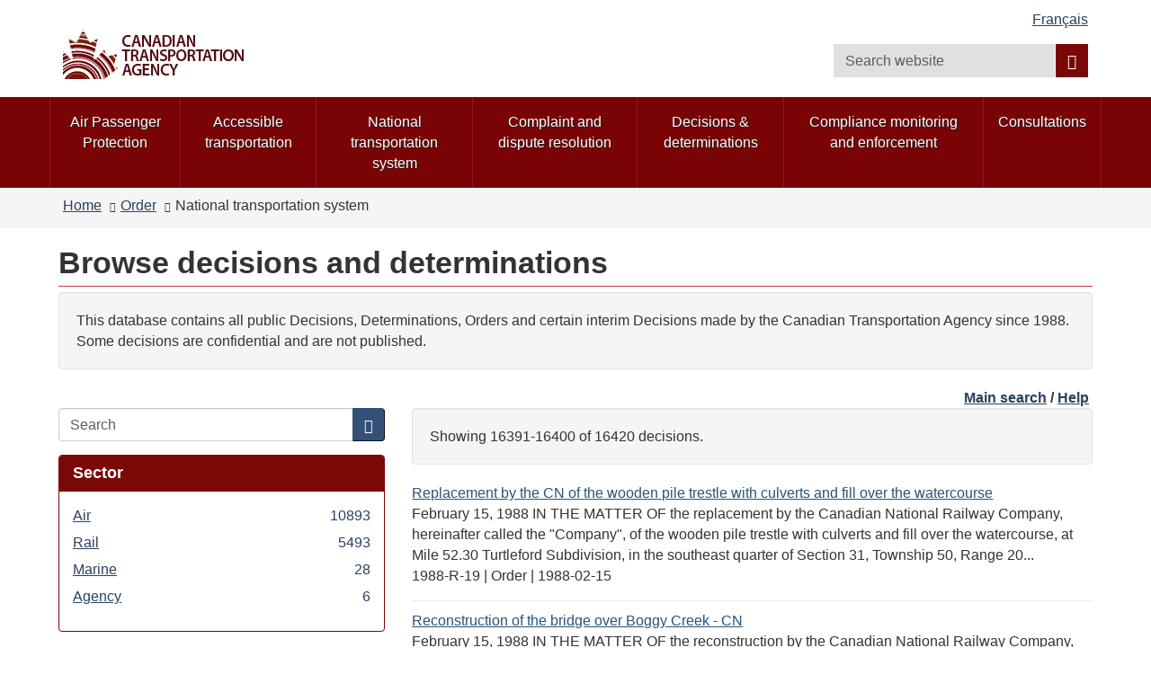

--- FILE ---
content_type: text/html; charset=utf-8
request_url: https://otc-cta.gc.ca/eng/decisions?amp%3Bf%5B1%5D=field_ruling_date%3A1989&f%5B0%5D=field_ruling_type%3A1299&f%5B1%5D=field_mandate%3A1693&page=1639
body_size: 11029
content:
<!DOCTYPE html>
<!--[if lt IE 9]><html lang="en" dir="ltr" class="no-js lt-ie9"><![endif]-->
<!--[if gt IE 8]><!-->
<html lang="en" dir="ltr"
  xmlns:og="http://ogp.me/ns#">
<!--<![endif]-->
<head>
  <link rel="profile" href="http://www.w3.org/1999/xhtml/vocab" />
  <meta charset="utf-8">
  <meta content="width=device-width,initial-scale=1" name="viewport" >
  <script type="text/x-mathjax-config">MathJax.Hub.Config({
  extensions: ['tex2jax.js'],
  jax: ['input/TeX','output/HTML-CSS'],
  tex2jax: {
    inlineMath: [ ['μ','μ'], ['\\(','\\)'] ],
    processEscapes: true,
    processClass: 'tex2jax',
    ignoreClass: 'html'
  },
  showProcessingMessages: false,
  messageStyle: 'none'
});</script><link rel="shortcut icon" href="https://otc-cta.gc.ca/sites/all/themes/cta2_bootstrap/images/cta_logo_leaf_offside_1.png" type="image/png" />
<script>window.rsConf = {general: {popupHref: '//app-na.readspeaker.com/cgi-bin/rsent?customerid=11965&lang=en_us&readid=block-system-main',usePost:true}};</script>
<meta name="robots" content="nofollow, noindex" />
<meta name="dcterms.creator" content="Web Experience Toolkit" />
<meta name="dcterms.language" title="ISO639-2" content="eng" />
<meta name="dcterms.subject" title="gccore" content="none" />
<meta name="dcterms.title" content="Browse decisions and determinations" />
<noscript><link rel="stylesheet" href="https://otc-cta.gc.ca/profiles/wetkit/libraries/wet-boew/css/noscript.min.css" /></noscript>
  <title>Browse decisions and determinations | Canadian Transportation Agency</title>
  <!-- HTML5 element support for IE6-8 -->
  <!--[if lt IE 9]>
    <script src="https://cdn.jsdelivr.net/html5shiv/3.7.3/html5shiv-printshiv.min.js"></script>
    <script src="http://ajax.googleapis.com/ajax/libs/jquery/1.11.1/jquery.min.js"></script>
  <![endif]-->
  <link type="text/css" rel="stylesheet" href="https://otc-cta.gc.ca/sites/default/files/css/css_lQaZfjVpwP_oGNqdtWCSpJT1EMqXdMiU84ekLLxQnc4.css" media="all" />
<link type="text/css" rel="stylesheet" href="https://otc-cta.gc.ca/sites/default/files/css/css_KCnBMOB69UhpkxgbF4-Rp1QuCC5ma-CSQSmvB1LjEUY.css" media="all" />

<!--[if gte IE 9]><!-->
<link type="text/css" rel="stylesheet" href="https://otc-cta.gc.ca/sites/default/files/css/css_LXpXM8pBJRv7NPKudwLFU7cy1C5uNlygkaao85GEtCU.css" media="all" />
<!--<![endif]-->
<link type="text/css" rel="stylesheet" href="https://otc-cta.gc.ca/sites/default/files/css/css_9na7m4r3HpHA5O5U1e_pgZuR46GziEpfhLM6MMHr2EE.css" media="all" />
<link type="text/css" rel="stylesheet" href="https://otc-cta.gc.ca/sites/default/files/css/css_CmiPx83mod0rfJR05ZnnUGxBfhLelyXDcqXfmbsi8dA.css" media="all" />
<link type="text/css" rel="stylesheet" href="https://otc-cta.gc.ca/sites/default/files/css/css_LDiBp89Lwg33B6rC-K92nvac3FC4ajoTgMBhv4DtsX4.css" media="all" />
<style>.inner.wb-eqht div.panel-separator{display:none;}#wb-sm .menu > li a:focus,#wb-sm .menu > li a:hover{background:#b0151e !important;}#wb-sm .menu .active,#wb-sm .menu .selected,#wb-sm .menu .wb-navcurr{background:#b0151e !important;}#wb-sm{background:#7A0306;}#wb-sm .menu > li{border-left:1px solid #94171e !important;}#wb-sm .menu .wb-navcurr{background:#b0151e !important;}.cta-home-top.bg-gray .col-md-4{display:none;}.cta-home-top.bg-gray .col-md-8{width:100% !important;}.cta-home-mid{display:none !important;}.cta-panel-red{background-color:#941114;color:#fff;}.cta-home-top .col-md-12 .pane-links.col-md-8,.cta-home-top .col-md-12 .pane-links.col-md-4{padding-left:0;padding-right:0;}body.i18n-en .content-listings .view-news-releases .views-row{padding-bottom:0.7em !important;margin-bottom:0.35em !important;}body.i18n-fr .content-listings .view-news-releases .views-row{padding-bottom:1.2em !important;margin-bottom:0.8em !important;}@media (min-width:992px){.pane-menu-menu-homepage-sidebar.col-md-8.pull-left{width:65% !important;}section.openplus-33-66{padding:0 10px 0 10px!important;}}.wb-tabs.carousel-s1 figure,.wb-tabs.carousel-s2 figure{background:rgba(36,56,80,0.9);}.pane-links h2.pane-title{background:rgba(36,56,80,0.9);border-color:rgba(36,56,80,0.9);}h2.pane-title{color:white;}.alert-notice a:focus,.alert-notice a:hover,.alert-danger a:focus,.alert-danger a:hover,.alert-warning a:focus,.alert-warning a:hover,.alert-success a:focus,.alert-success a:hover{color:#0535d2;}.cta-home-mid .container .row > div,.pane-links{border:1px solid rgba(36,56,80,0.9);}.pane-links li{border-top:1px solid rgba(36,56,80,0.9);}.pane-links h2.pane-title,.cta-home-mid h2.pane-title{background:rgba(36,56,80,0.9);border-color:rgba(36,56,80,0.9);}.btn.btn-secondary,.front .bg-white .btn.btn-primary{background:rgba(36,56,80,0.9);color:white;}.cta-home-bot .row{background:white;color:black;border:1px solid rgba(36,56,80,0.9);}.cta-home-bot h2.pane-title{color:#333 !important;}.cta-home-bot .btn btn-secondary span{color:white !important;}.cta-panel-red{background-color:#941114;color:#fff;}.front .homepage-chair img{background:#DDD;}form.webform-client-form div.form-type-radio label input,form.webform-client-form div.form-type-checkbox label input{height:20px;width:20px;position:relative;margin-right:5px;}body.page-node-submission div.webform-submission-info-text{width:100%;}div.panel-collapse.collapse.collapsed{display:none;}form.webform-client-form span.form-required{color:red;float:left;}form.webform-client-form div.form-type-textarea span.field-name{font-size:24px;}body.page-node-571130.page-node-done h1#wb-cont{display:none;}body.page-node-571130.page-node-done.i18n-fr ol.breadcrumb li.last a{color:white;}body.page-node-571130.page-node-done.i18n-fr ol.breadcrumb li.last a::before{content:"Formulaire de rétroaction sur l'accessibilité";color:#333;}body.i18n-en.page-node-571130.node-type-webform div.alert-warning{color:#f9f4d4;}body.i18n-en.page-node-571130.node-type-webform div.alert-warning::before{content:"Please note that you cannot submit an application at this time.  Please try again later.";color:#333;}body.i18n-fr.page-node-571130.node-type-webform div.alert-warning{color:#f9f4d4;}body.i18n-fr.page-node-571130.node-type-webform div.alert-warning::before{content:"Merci de noter que vous ne pouvez pas soumettre une nouvelle rétroaction à ce moment.  Veuillez réessayer plus tard.";color:#333;}.content-listings .views-row .views-field-counter .field-content a:hover,.content-listings .views-row .views-field-field-listing-title-long .field-content a:hover,.content-listings .views-row .views-field-title-field .field-content a:hover{color:#0535d2 !important;}section.openplus-66-33 h2.pane-title,body.node-type-enforcement-actions section.openplus-75-25 h2.pane-title{color:#333;}
</style>
  <script src="https://otc-cta.gc.ca/sites/default/files/js/js_Pt6OpwTd6jcHLRIjrE-eSPLWMxWDkcyYrPTIrXDSON0.js"></script>
<script src="https://otc-cta.gc.ca/sites/default/files/js/js_Nj7AYbNZJ1WiiHlUH9tHmB8OmpsTJ2_-s4UXgmm0X_Q.js"></script>
<script>document.createElement( "picture" );</script>
<script src="https://otc-cta.gc.ca/sites/default/files/js/js_kRPr8Am64vIqNsBwWrReBGHRLZcIsKB13mTwZ3cVO7w.js"></script>
<script src="https://otc-cta.gc.ca/sites/default/files/js/js_GL9hyPltflEMmemwmVfNng0oaUd6a8FYqCuZGX-DIVA.js"></script>
<script src="https://www.googletagmanager.com/gtag/js?id=G-38VWN4W742"></script>
<script>window.dataLayer = window.dataLayer || [];function gtag(){dataLayer.push(arguments)};gtag("js", new Date());gtag("set", "developer_id.dMDhkMT", true);gtag("config", "G-38VWN4W742", {"groups":"default","anonymize_ip":true});gtag("config", "UA-3593999-6", {"groups":"default","anonymize_ip":true});</script>
<script src="https://otc-cta.gc.ca/sites/default/files/js/js_h1-0SHf2Ktn8iH-b9N4w9wlCuUgO30Q3pJGov3IVolo.js"></script>
<script src="https://cdnjs.cloudflare.com/ajax/libs/mathjax/2.7.0/MathJax.js?config=TeX-AMS-MML_HTMLorMML"></script>
<script src="https://otc-cta.gc.ca/sites/default/files/js/js_NAY3K9ng7tFEIy24ocJFkvbhv10ZnZGLAQUGegqqFPo.js"></script>
<script>jQuery.extend(Drupal.settings, {"basePath":"\/","pathPrefix":"eng\/","setHasJsCookie":0,"ajaxPageState":{"theme":"cta2_bootstrap","theme_token":"mrv-BkuBrOA8OFgauEOppRq6AIaAgzeFq9WyD_lWNhU","js":{"profiles\/wetkit\/libraries\/wet-boew\/js\/wet-boew.min.js":1,"profiles\/wetkit\/libraries\/theme-gcweb\/js\/theme.min.js":1,"profiles\/wetkit\/modules\/contrib\/picture\/picturefill2\/picturefill.min.js":1,"profiles\/wetkit\/modules\/contrib\/picture\/picture.min.js":1,"profiles\/wetkit\/themes\/bootstrap\/js\/bootstrap.js":1,"sites\/all\/modules\/contrib\/jquery_update\/replace\/jquery\/1.12\/jquery.min.js":1,"misc\/jquery-extend-3.4.0.js":1,"misc\/jquery-html-prefilter-3.5.0-backport.js":1,"misc\/jquery.once.js":1,"misc\/drupal.js":1,"sites\/all\/modules\/contrib\/jquery_update\/js\/jquery_browser.js":1,"sites\/all\/modules\/contrib\/jquery_update\/replace\/ui\/ui\/minified\/jquery.ui.core.min.js":1,"sites\/all\/modules\/contrib\/jquery_update\/replace\/ui\/ui\/minified\/jquery.ui.widget.min.js":1,"sites\/all\/modules\/contrib\/jquery_update\/replace\/ui\/ui\/minified\/jquery.ui.tabs.min.js":1,"sites\/all\/modules\/contrib\/jquery_update\/replace\/ui\/ui\/minified\/jquery.ui.accordion.min.js":1,"misc\/form-single-submit.js":1,"0":1,"profiles\/wetkit\/modules\/custom\/wetkit_theme\/js\/wetkit-accordion.js":1,"profiles\/wetkit\/modules\/contrib\/entityreference\/js\/entityreference.js":1,"profiles\/wetkit\/modules\/custom\/wetkit_admin\/wetkit-admin.js":1,"profiles\/wetkit\/modules\/custom\/wetkit_theme\/modules\/wetkit_bootstrapx\/js\/alert.js":1,"profiles\/wetkit\/modules\/custom\/wetkit_theme\/modules\/wetkit_bootstrapx\/js\/collapse.js":1,"profiles\/wetkit\/modules\/custom\/wetkit_theme\/modules\/wetkit_bootstrapx\/js\/tooltip.js":1,"profiles\/wetkit\/modules\/custom\/wetkit_theme\/modules\/wetkit_bootstrapx\/js\/vertical_tabs.js":1,"profiles\/wetkit\/modules\/custom\/wetkit_theme\/modules\/wetkit_emberx\/js\/wetkit-emberx.js":1,"profiles\/wetkit\/modules\/custom\/wetkit_widgets\/js\/wetkit_widgets.js":1,"sites\/all\/modules\/contrib\/mathjax\/mathjax.js":1,"profiles\/wetkit\/libraries\/jstorage\/jstorage.min.js":1,"profiles\/wetkit\/modules\/contrib\/custom_search\/js\/custom_search.js":1,"profiles\/wetkit\/modules\/custom\/wetkit_theme\/modules\/wetkit_bootstrapx\/js\/horizontal_tabs.js":1,"misc\/form.js":1,"profiles\/wetkit\/themes\/bootstrap\/js\/misc\/_collapse.js":1,"profiles\/wetkit\/modules\/contrib\/facetapi\/facetapi.js":1,"profiles\/wetkit\/modules\/custom\/wetkit_bean\/js\/wetkit_bean.js":1,"profiles\/wetkit\/modules\/custom\/wetkit_admin\/modules\/wetkit_navbar\/js\/wetkit-navbar.js":1,"sites\/all\/modules\/contrib\/google_analytics\/googleanalytics.js":1,"https:\/\/www.googletagmanager.com\/gtag\/js?id=G-38VWN4W742":1,"1":1,"sites\/all\/modules\/custom\/itk_siteimprove\/js\/itk-siteimprove.js":1,"https:\/\/cdnjs.cloudflare.com\/ajax\/libs\/mathjax\/2.7.0\/MathJax.js?config=TeX-AMS-MML_HTMLorMML":1,"profiles\/wetkit\/themes\/wetkit_bootstrap\/js\/wetkit-bootstrap.modules.js":1,"sites\/all\/themes\/cta2_bootstrap\/js\/jquery.sticky.js":1,"sites\/all\/themes\/cta2_bootstrap\/js\/init.js":1},"css":{"modules\/system\/system.base.css":1,"misc\/ui\/jquery.ui.core.css":1,"misc\/ui\/jquery.ui.theme.css":1,"misc\/ui\/jquery.ui.tabs.css":1,"misc\/ui\/jquery.ui.accordion.css":1,"profiles\/wetkit\/libraries\/theme-gcweb\/css\/theme.min.css":1,"profiles\/wetkit\/modules\/custom\/wetkit_theme\/css\/wetkit-featured.css":1,"profiles\/wetkit\/modules\/custom\/wetkit_theme\/css\/wetkit-accordian.css":1,"sites\/all\/modules\/custom\/cta_webform\/css\/dashboard.css":1,"profiles\/wetkit\/modules\/contrib\/date\/date_api\/date.css":1,"profiles\/wetkit\/modules\/contrib\/date\/date_popup\/themes\/datepicker.1.7.css":1,"modules\/field\/theme\/field.css":1,"modules\/node\/node.css":1,"sites\/all\/modules\/custom\/openplus_layouts\/css\/openplus_layouts.css":1,"profiles\/wetkit\/modules\/contrib\/picture\/picture_wysiwyg.css":1,"profiles\/wetkit\/modules\/custom\/wetkit_admin\/wetkit-admin.css":1,"profiles\/wetkit\/modules\/custom\/wetkit_theme\/modules\/wetkit_emberx\/css\/ember-contextual.css":1,"profiles\/wetkit\/modules\/custom\/wetkit_theme\/modules\/wetkit_emberx\/css\/ember-ctools.css":1,"profiles\/wetkit\/modules\/custom\/wetkit_theme\/modules\/wetkit_emberx\/css\/ember-media.css":1,"profiles\/wetkit\/modules\/custom\/wetkit_theme\/modules\/wetkit_emberx\/css\/ember-modal.css":1,"profiles\/wetkit\/modules\/custom\/wetkit_theme\/modules\/wetkit_emberx\/css\/ember-panels-ipe.css":1,"profiles\/wetkit\/modules\/custom\/wetkit_layouts\/css\/layouts.css":1,"profiles\/wetkit\/modules\/custom\/wetkit_admin\/modules\/wetkit_navbar\/css\/wetkit-navbar.css":1,"profiles\/wetkit\/modules\/custom\/wetkit_widgets\/css\/wetkit_widgets.css":1,"profiles\/wetkit\/modules\/custom\/wetkit_wysiwyg\/css\/wetkit-wysiwyg.css":1,"sites\/all\/modules\/contrib\/views\/css\/views.css":1,"profiles\/wetkit\/css\/wetkit.css":1,"profiles\/wetkit\/modules\/custom\/wetkit_menu\/css\/wetkit_menu.css":1,"profiles\/wetkit\/libraries\/theme-gcweb\/css\/messages.min.css":1,"profiles\/wetkit\/modules\/contrib\/ctools\/css\/ctools.css":1,"profiles\/wetkit\/modules\/contrib\/panels\/css\/panels.css":1,"sites\/all\/modules\/custom\/openplus_layouts\/plugins\/layouts\/openplus_33_66\/openplus-33-66.css":1,"profiles\/wetkit\/modules\/custom\/wetkit_theme\/modules\/wetkit_bootstrapx\/css\/horizontal_tabs.css":1,"sites\/all\/libraries\/fontawesome\/css\/font-awesome.css":1,"profiles\/wetkit\/themes\/wetkit_bootstrap\/css\/wetkit_bootstrap.styles.css":1,"profiles\/wetkit\/themes\/wetkit_bootstrap\/css\/bootstrap_overrides.min.css":1,"sites\/all\/themes\/cta2_bootstrap\/css\/init.css":1,"profiles\/wetkit\/modules\/custom\/wetkit_bean\/css\/wetkit_bean.css":1,"profiles\/wetkit\/modules\/custom\/wetkit_core\/css\/wetkit_core.css":1,"profiles\/wetkit\/modules\/custom\/wetkit_search\/css\/wetkit_search.css":1,"profiles\/wetkit\/modules\/custom\/wetkit_wetboew\/css\/wetkit_wetboew.css":1,"0":1}},"admin_menu":{"suppress":1},"custom_search":{"form_target":"_self","solr":1},"urlIsAjaxTrusted":{"\/eng\/decisions":true,"\/eng\/search\/site\/toronto%20highway%20cameras":true},"better_exposed_filters":{"views":{"rulings_search":{"displays":{"panel_pane_1":{"filters":[]}}}}},"facetapi":{"facets":[{"limit":20,"id":"facetapi-facet-search-apirulings-block-field-mode","searcher":"search_api@rulings","realmName":"block","facetName":"field_mode","queryType":null,"widget":"facetapi_links","showMoreText":"Show more","showFewerText":"Show fewer"},{"limit":20,"id":"facetapi-facet-search-apirulings-block-field-ruling-type","searcher":"search_api@rulings","realmName":"block","facetName":"field_ruling_type","queryType":null,"widget":"facetapi_links","showMoreText":"Show more","showFewerText":"Show fewer"},{"limit":"10","id":"facetapi-facet-search-apirulings-block-field-ruling-date","searcher":"search_api@rulings","realmName":"block","facetName":"field_ruling_date","queryType":"date","widget":"facetapi_links","showMoreText":"Show more","showFewerText":"Show fewer"}]},"googleanalytics":{"account":["G-38VWN4W742","UA-3593999-6"],"trackOutbound":1,"trackMailto":1,"trackDownload":1,"trackDownloadExtensions":"epub|7z|aac|arc|arj|asf|asx|avi|bin|csv|doc(x|m)?|dot(x|m)?|exe|flv|gif|gz|gzip|hqx|jar|jpe?g|js|mp(2|3|4|e?g)|mov(ie)?|msi|msp|pdf|phps|png|ppt(x|m)?|pot(x|m)?|pps(x|m)?|ppam|sld(x|m)?|thmx|qtm?|ra(m|r)?|sea|sit|tar|tgz|torrent|txt|wav|wma|wmv|wpd|xls(x|m|b)?|xlt(x|m)|xlam|xml|z|zip"},"currentPath":"decisions","currentPathIsAdmin":false,"itk_siteimprove":{"key":"6104476"},"bootstrap":{"anchorsFix":"0","anchorsSmoothScrolling":"0","formHasError":1,"popoverEnabled":1,"popoverOptions":{"animation":1,"html":0,"placement":"right","selector":"","trigger":"click","triggerAutoclose":1,"title":"","content":"","delay":0,"container":"body"},"tooltipEnabled":1,"tooltipOptions":{"animation":1,"html":0,"placement":"auto left","selector":"","trigger":"hover focus","delay":0,"container":"body"}}});</script>
</head>
<body class="cta2-bootstrap theme-gcweb html not-front not-logged-in one-sidebar sidebar-first page-decisions i18n-en">
  <ul id="wb-tphp">
          <li class="wb-slc">
        <a class="wb-sl" href="#wb-cont">Skip to main content</a>
      </li>
              <li class="wb-slc visible-md visible-lg">
        <a class="wb-sl" href="#wb-info">Skip to "About this site"</a>
      </li>
      </ul>
    <header id="navbar" role="banner" class="">
  <div id="wb-bnr" class="container">
    <section id="wb-lng" class="visible-md visible-lg text-right">
      <h2 class="wb-inv">Language selection</h2>
      <div class="row">
        <div class="col-md-12">
          <ul class="list-inline margin-bottom-none"><li id="wet-fullhd-lang"><a href="/fra/decisions?amp%3Bf%5B1%5D=field_ruling_date%3A1989&amp;f%5B0%5D=field_ruling_type%3A1299&amp;f%5B1%5D=field_mandate%3A1693&amp;page=1639" class="link" hreflang="fr" lang="fr">Français</a></li></ul>        </div>
      </div>
    </section>
    <div class="row">
      <div class="brand col-xs-8 col-sm-9 col-md-6">
                      <a href="/eng/home">
                          <img alt="Canadian Transportation Agency" src="https://otc-cta.gc.ca/sites/all/themes/cta2_bootstrap/images/cta_logo_en.png"  />
                                  </a>
              </div>
      <section class="wb-mb-links col-xs-4 col-sm-3 visible-sm visible-xs" id="wb-glb-mn">
        <h2>Search and menus</h2>
        <ul class="list-inline text-right chvrn">
          <li>
            <a href="#mb-pnl" title="Search and menus" aria-controls="mb-pnl" class="overlay-lnk" role="button">
              <span class="glyphicon glyphicon-search">
                <span class="glyphicon glyphicon-th-list">
                  <span class="wb-inv">Search and menus</span>
                </span>
              </span>
            </a>
          </li>
        </ul>
        <div id="mb-pnl"></div>
      </section>
        <section id="wb-srch" class="col-xs-6 text-right visible-md visible-lg">
            <h2 class="wb-inv">Search</h2>
                          <form class="search-form form-inline" role="search" name="search-form" action="/eng/search/site/toronto%20highway%20cameras" method="post" id="search-form" accept-charset="UTF-8"><div><div class="form-item form-item-custom-search-blocks-form-1 form-type-textfield form-group"><input title="Enter the terms you wish to search for." class="custom-search-box form-control form-text" placeholder="Search website" type="search" id="wb-srch-q" name="custom_search_blocks_form_1" value="" size="15" maxlength="128" /></div><button data-icon="search" value="search" name="wb-srch-sub" type="submit" id="wb-srch-sub" class="btn btn-primary btn-small form-submit"><span class="glyphicon-search glyphicon"></span><span class="wb-inv">Search</span></button>
<input type="hidden" name="delta" value="1" />
<input type="hidden" name="form_build_id" value="form-qoeHB5Cknozs_DaeDHQtFQ1l-c9tzB1B8ik2gFpsy74" />
<input type="hidden" name="form_id" value="custom_search_blocks_form_1" />
<input type="hidden" name="custom_search_paths" value="search/site/[key]" />
</div></form>                    </section>
    </div>
  </div>
      <nav id="wb-sm" class="wb-menu visible-md visible-lg" data-trgt="mb-pnl">
      <div class="pnl-strt container nvbar">
        <h2 class="wb-inv">Topics menu</h2>
        <div class="row">
          <ul class="list-inline menu" role="menubar"><li class="first leaf menu-mlid-41190"><a href="https://rppa-appr.ca/eng">Air Passenger Protection</a></li>
<li class="leaf menu-mlid-40493"><a href="/eng/accessible-transportation">Accessible transportation</a></li>
<li class="leaf menu-mlid-40520"><a href="/eng/national-transportation-system">National transportation system</a></li>
<li class="leaf menu-mlid-49998"><a href="/eng/complaint-and-dispute-resolution">Complaint and dispute resolution</a></li>
<li class="leaf menu-mlid-39304"><a href="/eng/decisions-determinations">Decisions &amp; determinations</a></li>
<li class="leaf menu-mlid-48363"><a href="/eng/compliance-enforcement">Compliance monitoring and enforcement</a></li>
<li class="last leaf menu-mlid-48427"><a href="/eng/consultations">Consultations</a></li>
</ul>        </div>
      </div>
    </nav>
      <nav id="wb-bc" property="breadcrumb">
    <div class="container">
      <div class="row">
        <div class="contextual-links-region"><ol class="breadcrumb"><li class="inline odd first"><a href="/eng">Home</a></li>  <li class="inline even"><a href="/eng/decisions?amp%3Bf%5B1%5D=field_ruling_date%3A1989&amp;f%5B0%5D=field_ruling_type%3A1299" class="active">Order</a></li>  <li class="inline odd last">National transportation system</li></ol></div>      </div>
    </div>
  </nav>
</header>
<main role="main" class="container">
  <div class="row">
    <section>
                    <div class="region region-content">
    <section id="block-system-main" class="block block-system clearfix">

      
  <div class="panel-display openplus_33_66 clearfix " >
  <section class="openplus-33-66">
  	<div class="row">
          		<div class="col-md-12 top">
    			<div class="panel-pane pane-page-title"  id="wb-cont" >
  
      
  
  <div class="pane-content">
    <h1>Browse decisions and determinations</h1>
  </div>

  
  </div>
<div class="panel-separator"></div><div class="panel-pane pane-block pane-bean-decision-search-introduction-t"  >
  
      
  
  <div class="pane-content">
    <section>
  <div class="field field-name-field-bean-wetkit-body field-type-text-long field-label-hidden"><div class="field-items"><div class="field-item even"><section class="well">
	<p>This database contains all public Decisions, Determinations, Orders and certain interim Decisions made by the Canadian Transportation Agency since 1988. Some decisions are confidential and are not published.</p>
</section>
</div></div></div></section>
  </div>

  
  </div>
<div class="panel-separator"></div><div class="panel-pane pane-block pane-bean-decisions-browse-top-links"  >
  
      
  
  <div class="pane-content">
    <section>
  <div class="field field-name-field-bean-wetkit-body field-type-text-long field-label-hidden"><div class="field-items"><div class="field-item even"><p class="text-right"><strong><a href="/eng/decisions-determinations">Main search</a> / <a href="/eng/help-decision-search">Help</a> </strong></p>
</div></div></div></section>
  </div>

  
  </div>
    		</div>
        	</div>
  	<div class="row">
      	  	<div class="col-md-4 left">
	    	<div class="panel-pane pane-search-box"  >
  
      
  
  <div class="pane-content">
    <form class="search-form clearfix" action="/eng/decisions" method="post" id="search-form-2" accept-charset="UTF-8"><div><div class="form-wrapper form-group" id="edit-basic"><div class="input-group"><input placeholder="Search" class="form-control form-text" type="text" id="edit-keys" name="keys" value="" size="" maxlength="255" /><span class="input-group-btn"><button type="submit" class="btn btn-primary"><span class="icon glyphicon glyphicon-search" aria-hidden="true"></span></button></span></div><button class="element-invisible btn btn-primary btn-small form-submit" type="submit" id="edit-submit" name="op" value="Search">Search</button>
</div><input type="hidden" name="form_build_id" value="form-gSOrWZXf9kiU4SjKCAV5-y7_oz_4mHFPOvuDkhwZ1SU" />
<input type="hidden" name="form_id" value="search_form" />
</div></form>  </div>

  
  </div>
<div class="panel-separator"></div><div  class="panel-bootstrap-pane panel panel-primary pane-facet">
  
        <div  class="panel-heading">
      <h2  class="panel-title">
                  Sector              </h2>
    </div>
    
  
  
  <div  class="panel-body">
    <div class="item-list"><ul class="facetapi-facetapi-links facetapi-facet-field-mode" id="facetapi-facet-search-apirulings-block-field-mode"><li class="leaf"><a href="/eng/decisions?amp%3Bf%5B1%5D=field_ruling_date%3A1989&amp;f%5B0%5D=field_ruling_type%3A1299&amp;f%5B1%5D=field_mandate%3A1693&amp;f%5B2%5D=field_mode%3A1345" class="facetapi-inactive" rel="nofollow" id="facetapi-link--37">Air <span class="facetapi-facet-count">10893</span><span class="element-invisible"> Apply Air filter </span></a></li>
<li class="leaf"><a href="/eng/decisions?amp%3Bf%5B1%5D=field_ruling_date%3A1989&amp;f%5B0%5D=field_ruling_type%3A1299&amp;f%5B1%5D=field_mandate%3A1693&amp;f%5B2%5D=field_mode%3A1347" class="facetapi-inactive" rel="nofollow" id="facetapi-link--38">Rail <span class="facetapi-facet-count">5493</span><span class="element-invisible"> Apply Rail filter </span></a></li>
<li class="leaf"><a href="/eng/decisions?amp%3Bf%5B1%5D=field_ruling_date%3A1989&amp;f%5B0%5D=field_ruling_type%3A1299&amp;f%5B1%5D=field_mandate%3A1693&amp;f%5B2%5D=field_mode%3A1346" class="facetapi-inactive" rel="nofollow" id="facetapi-link--39">Marine <span class="facetapi-facet-count">28</span><span class="element-invisible"> Apply Marine filter </span></a></li>
<li class="leaf"><a href="/eng/decisions?amp%3Bf%5B1%5D=field_ruling_date%3A1989&amp;f%5B0%5D=field_ruling_type%3A1299&amp;f%5B1%5D=field_mandate%3A1693&amp;f%5B2%5D=field_mode%3A1348" class="facetapi-inactive" rel="nofollow" id="facetapi-link--40">Agency <span class="facetapi-facet-count">6</span><span class="element-invisible"> Apply Agency filter </span></a></li>
</ul></div>  </div>

  
  
  </div>
<div class="panel-separator"></div><div  class="panel-bootstrap-pane panel panel-primary pane-facet">
  
        <div  class="panel-heading">
      <h2  class="panel-title">
                  Ruling type              </h2>
    </div>
    
  
  
  <div  class="panel-body">
    <div class="item-list"><ul class="facetapi-facetapi-links facetapi-facet-field-ruling-type" id="facetapi-facet-search-apirulings-block-field-ruling-type"><li class="active leaf"><a href="/eng/decisions?amp%3Bf%5B1%5D=field_ruling_date%3A1989&amp;f%5B0%5D=field_mandate%3A1693" class="facetapi-active" rel="nofollow" id="facetapi-link--2"><span class="element-invisible"> Remove Order filter </span>Order</a></li>
</ul></div>  </div>

  
  
  </div>
<div class="panel-separator"></div><div  class="panel-bootstrap-pane panel panel-primary pane-facet">
  
        <div  class="panel-heading">
      <h2  class="panel-title">
                  Date              </h2>
    </div>
    
  
  
  <div  class="panel-body">
    <div class="item-list"><ul class="facetapi-facetapi-links facetapi-facet-field-ruling-date" id="facetapi-facet-search-apirulings-block-field-ruling-date"><li class="leaf"><a href="/eng/decisions?amp%3Bf%5B1%5D=field_ruling_date%3A1989&amp;f%5B0%5D=field_ruling_type%3A1299&amp;f%5B1%5D=field_mandate%3A1693&amp;f%5B2%5D=field_ruling_date%3A2017" class="facetapi-inactive" rel="nofollow" id="facetapi-link--3">2017 <span class="facetapi-facet-count">18</span><span class="element-invisible"> Apply 2017 filter </span></a></li>
<li class="leaf"><a href="/eng/decisions?amp%3Bf%5B1%5D=field_ruling_date%3A1989&amp;f%5B0%5D=field_ruling_type%3A1299&amp;f%5B1%5D=field_mandate%3A1693&amp;f%5B2%5D=field_ruling_date%3A2016" class="facetapi-inactive" rel="nofollow" id="facetapi-link--4">2016 <span class="facetapi-facet-count">210</span><span class="element-invisible"> Apply 2016 filter </span></a></li>
<li class="leaf"><a href="/eng/decisions?amp%3Bf%5B1%5D=field_ruling_date%3A1989&amp;f%5B0%5D=field_ruling_type%3A1299&amp;f%5B1%5D=field_mandate%3A1693&amp;f%5B2%5D=field_ruling_date%3A2015" class="facetapi-inactive" rel="nofollow" id="facetapi-link--5">2015 <span class="facetapi-facet-count">230</span><span class="element-invisible"> Apply 2015 filter </span></a></li>
<li class="leaf"><a href="/eng/decisions?amp%3Bf%5B1%5D=field_ruling_date%3A1989&amp;f%5B0%5D=field_ruling_type%3A1299&amp;f%5B1%5D=field_mandate%3A1693&amp;f%5B2%5D=field_ruling_date%3A2014" class="facetapi-inactive" rel="nofollow" id="facetapi-link--6">2014 <span class="facetapi-facet-count">254</span><span class="element-invisible"> Apply 2014 filter </span></a></li>
<li class="leaf"><a href="/eng/decisions?amp%3Bf%5B1%5D=field_ruling_date%3A1989&amp;f%5B0%5D=field_ruling_type%3A1299&amp;f%5B1%5D=field_mandate%3A1693&amp;f%5B2%5D=field_ruling_date%3A2013" class="facetapi-inactive" rel="nofollow" id="facetapi-link--7">2013 <span class="facetapi-facet-count">390</span><span class="element-invisible"> Apply 2013 filter </span></a></li>
<li class="leaf"><a href="/eng/decisions?amp%3Bf%5B1%5D=field_ruling_date%3A1989&amp;f%5B0%5D=field_ruling_type%3A1299&amp;f%5B1%5D=field_mandate%3A1693&amp;f%5B2%5D=field_ruling_date%3A2012" class="facetapi-inactive" rel="nofollow" id="facetapi-link--8">2012 <span class="facetapi-facet-count">447</span><span class="element-invisible"> Apply 2012 filter </span></a></li>
<li class="leaf"><a href="/eng/decisions?amp%3Bf%5B1%5D=field_ruling_date%3A1989&amp;f%5B0%5D=field_ruling_type%3A1299&amp;f%5B1%5D=field_mandate%3A1693&amp;f%5B2%5D=field_ruling_date%3A2011" class="facetapi-inactive" rel="nofollow" id="facetapi-link--9">2011 <span class="facetapi-facet-count">532</span><span class="element-invisible"> Apply 2011 filter </span></a></li>
<li class="leaf"><a href="/eng/decisions?amp%3Bf%5B1%5D=field_ruling_date%3A1989&amp;f%5B0%5D=field_ruling_type%3A1299&amp;f%5B1%5D=field_mandate%3A1693&amp;f%5B2%5D=field_ruling_date%3A2010" class="facetapi-inactive" rel="nofollow" id="facetapi-link--10">2010 <span class="facetapi-facet-count">667</span><span class="element-invisible"> Apply 2010 filter </span></a></li>
<li class="leaf"><a href="/eng/decisions?amp%3Bf%5B1%5D=field_ruling_date%3A1989&amp;f%5B0%5D=field_ruling_type%3A1299&amp;f%5B1%5D=field_mandate%3A1693&amp;f%5B2%5D=field_ruling_date%3A2009" class="facetapi-inactive" rel="nofollow" id="facetapi-link--11">2009 <span class="facetapi-facet-count">626</span><span class="element-invisible"> Apply 2009 filter </span></a></li>
<li class="leaf"><a href="/eng/decisions?amp%3Bf%5B1%5D=field_ruling_date%3A1989&amp;f%5B0%5D=field_ruling_type%3A1299&amp;f%5B1%5D=field_mandate%3A1693&amp;f%5B2%5D=field_ruling_date%3A2008" class="facetapi-inactive" rel="nofollow" id="facetapi-link--12">2008 <span class="facetapi-facet-count">568</span><span class="element-invisible"> Apply 2008 filter </span></a></li>
<li class="leaf"><a href="/eng/decisions?amp%3Bf%5B1%5D=field_ruling_date%3A1989&amp;f%5B0%5D=field_ruling_type%3A1299&amp;f%5B1%5D=field_mandate%3A1693&amp;f%5B2%5D=field_ruling_date%3A2007" class="facetapi-inactive" rel="nofollow" id="facetapi-link--13">2007 <span class="facetapi-facet-count">586</span><span class="element-invisible"> Apply 2007 filter </span></a></li>
<li class="leaf"><a href="/eng/decisions?amp%3Bf%5B1%5D=field_ruling_date%3A1989&amp;f%5B0%5D=field_ruling_type%3A1299&amp;f%5B1%5D=field_mandate%3A1693&amp;f%5B2%5D=field_ruling_date%3A2006" class="facetapi-inactive" rel="nofollow" id="facetapi-link--14">2006 <span class="facetapi-facet-count">679</span><span class="element-invisible"> Apply 2006 filter </span></a></li>
<li class="leaf"><a href="/eng/decisions?amp%3Bf%5B1%5D=field_ruling_date%3A1989&amp;f%5B0%5D=field_ruling_type%3A1299&amp;f%5B1%5D=field_mandate%3A1693&amp;f%5B2%5D=field_ruling_date%3A2005" class="facetapi-inactive" rel="nofollow" id="facetapi-link--15">2005 <span class="facetapi-facet-count">707</span><span class="element-invisible"> Apply 2005 filter </span></a></li>
<li class="leaf"><a href="/eng/decisions?amp%3Bf%5B1%5D=field_ruling_date%3A1989&amp;f%5B0%5D=field_ruling_type%3A1299&amp;f%5B1%5D=field_mandate%3A1693&amp;f%5B2%5D=field_ruling_date%3A2004" class="facetapi-inactive" rel="nofollow" id="facetapi-link--16">2004 <span class="facetapi-facet-count">564</span><span class="element-invisible"> Apply 2004 filter </span></a></li>
<li class="leaf"><a href="/eng/decisions?amp%3Bf%5B1%5D=field_ruling_date%3A1989&amp;f%5B0%5D=field_ruling_type%3A1299&amp;f%5B1%5D=field_mandate%3A1693&amp;f%5B2%5D=field_ruling_date%3A2003" class="facetapi-inactive" rel="nofollow" id="facetapi-link--17">2003 <span class="facetapi-facet-count">645</span><span class="element-invisible"> Apply 2003 filter </span></a></li>
<li class="leaf"><a href="/eng/decisions?amp%3Bf%5B1%5D=field_ruling_date%3A1989&amp;f%5B0%5D=field_ruling_type%3A1299&amp;f%5B1%5D=field_mandate%3A1693&amp;f%5B2%5D=field_ruling_date%3A2002" class="facetapi-inactive" rel="nofollow" id="facetapi-link--18">2002 <span class="facetapi-facet-count">549</span><span class="element-invisible"> Apply 2002 filter </span></a></li>
<li class="leaf"><a href="/eng/decisions?amp%3Bf%5B1%5D=field_ruling_date%3A1989&amp;f%5B0%5D=field_ruling_type%3A1299&amp;f%5B1%5D=field_mandate%3A1693&amp;f%5B2%5D=field_ruling_date%3A2001" class="facetapi-inactive" rel="nofollow" id="facetapi-link--19">2001 <span class="facetapi-facet-count">601</span><span class="element-invisible"> Apply 2001 filter </span></a></li>
<li class="leaf"><a href="/eng/decisions?amp%3Bf%5B1%5D=field_ruling_date%3A1989&amp;f%5B0%5D=field_ruling_type%3A1299&amp;f%5B1%5D=field_mandate%3A1693&amp;f%5B2%5D=field_ruling_date%3A2000" class="facetapi-inactive" rel="nofollow" id="facetapi-link--20">2000 <span class="facetapi-facet-count">502</span><span class="element-invisible"> Apply 2000 filter </span></a></li>
<li class="leaf"><a href="/eng/decisions?amp%3Bf%5B1%5D=field_ruling_date%3A1989&amp;f%5B0%5D=field_ruling_type%3A1299&amp;f%5B1%5D=field_mandate%3A1693&amp;f%5B2%5D=field_ruling_date%3A1999" class="facetapi-inactive" rel="nofollow" id="facetapi-link--21">1999 <span class="facetapi-facet-count">631</span><span class="element-invisible"> Apply 1999 filter </span></a></li>
<li class="leaf"><a href="/eng/decisions?amp%3Bf%5B1%5D=field_ruling_date%3A1989&amp;f%5B0%5D=field_ruling_type%3A1299&amp;f%5B1%5D=field_mandate%3A1693&amp;f%5B2%5D=field_ruling_date%3A1998" class="facetapi-inactive" rel="nofollow" id="facetapi-link--22">1998 <span class="facetapi-facet-count">801</span><span class="element-invisible"> Apply 1998 filter </span></a></li>
<li class="leaf"><a href="/eng/decisions?amp%3Bf%5B1%5D=field_ruling_date%3A1989&amp;f%5B0%5D=field_ruling_type%3A1299&amp;f%5B1%5D=field_mandate%3A1693&amp;f%5B2%5D=field_ruling_date%3A1997" class="facetapi-inactive" rel="nofollow" id="facetapi-link--23">1997 <span class="facetapi-facet-count">776</span><span class="element-invisible"> Apply 1997 filter </span></a></li>
<li class="leaf"><a href="/eng/decisions?amp%3Bf%5B1%5D=field_ruling_date%3A1989&amp;f%5B0%5D=field_ruling_type%3A1299&amp;f%5B1%5D=field_mandate%3A1693&amp;f%5B2%5D=field_ruling_date%3A1996" class="facetapi-inactive" rel="nofollow" id="facetapi-link--24">1996 <span class="facetapi-facet-count">536</span><span class="element-invisible"> Apply 1996 filter </span></a></li>
<li class="leaf"><a href="/eng/decisions?amp%3Bf%5B1%5D=field_ruling_date%3A1989&amp;f%5B0%5D=field_ruling_type%3A1299&amp;f%5B1%5D=field_mandate%3A1693&amp;f%5B2%5D=field_ruling_date%3A1995" class="facetapi-inactive" rel="nofollow" id="facetapi-link--25">1995 <span class="facetapi-facet-count">525</span><span class="element-invisible"> Apply 1995 filter </span></a></li>
<li class="leaf"><a href="/eng/decisions?amp%3Bf%5B1%5D=field_ruling_date%3A1989&amp;f%5B0%5D=field_ruling_type%3A1299&amp;f%5B1%5D=field_mandate%3A1693&amp;f%5B2%5D=field_ruling_date%3A1994" class="facetapi-inactive" rel="nofollow" id="facetapi-link--26">1994 <span class="facetapi-facet-count">521</span><span class="element-invisible"> Apply 1994 filter </span></a></li>
<li class="leaf"><a href="/eng/decisions?amp%3Bf%5B1%5D=field_ruling_date%3A1989&amp;f%5B0%5D=field_ruling_type%3A1299&amp;f%5B1%5D=field_mandate%3A1693&amp;f%5B2%5D=field_ruling_date%3A1993" class="facetapi-inactive" rel="nofollow" id="facetapi-link--27">1993 <span class="facetapi-facet-count">406</span><span class="element-invisible"> Apply 1993 filter </span></a></li>
<li class="leaf"><a href="/eng/decisions?amp%3Bf%5B1%5D=field_ruling_date%3A1989&amp;f%5B0%5D=field_ruling_type%3A1299&amp;f%5B1%5D=field_mandate%3A1693&amp;f%5B2%5D=field_ruling_date%3A1992" class="facetapi-inactive" rel="nofollow" id="facetapi-link--28">1992 <span class="facetapi-facet-count">434</span><span class="element-invisible"> Apply 1992 filter </span></a></li>
<li class="leaf"><a href="/eng/decisions?amp%3Bf%5B1%5D=field_ruling_date%3A1989&amp;f%5B0%5D=field_ruling_type%3A1299&amp;f%5B1%5D=field_mandate%3A1693&amp;f%5B2%5D=field_ruling_date%3A1991" class="facetapi-inactive" rel="nofollow" id="facetapi-link--29">1991 <span class="facetapi-facet-count">589</span><span class="element-invisible"> Apply 1991 filter </span></a></li>
<li class="leaf"><a href="/eng/decisions?amp%3Bf%5B1%5D=field_ruling_date%3A1989&amp;f%5B0%5D=field_ruling_type%3A1299&amp;f%5B1%5D=field_mandate%3A1693&amp;f%5B2%5D=field_ruling_date%3A1990" class="facetapi-inactive" rel="nofollow" id="facetapi-link--30">1990 <span class="facetapi-facet-count">735</span><span class="element-invisible"> Apply 1990 filter </span></a></li>
<li class="leaf"><a href="/eng/decisions?amp%3Bf%5B1%5D=field_ruling_date%3A1989&amp;f%5B0%5D=field_ruling_type%3A1299&amp;f%5B1%5D=field_mandate%3A1693&amp;f%5B2%5D=field_ruling_date%3A1989" class="facetapi-inactive" rel="nofollow" id="facetapi-link--31">1989 <span class="facetapi-facet-count">431</span><span class="element-invisible"> Apply 1989 filter </span></a></li>
<li class="leaf"><a href="/eng/decisions?amp%3Bf%5B1%5D=field_ruling_date%3A1989&amp;f%5B0%5D=field_ruling_type%3A1299&amp;f%5B1%5D=field_mandate%3A1693&amp;f%5B2%5D=field_ruling_date%3A1988" class="facetapi-inactive" rel="nofollow" id="facetapi-link--32">1988 <span class="facetapi-facet-count">1260</span><span class="element-invisible"> Apply 1988 filter </span></a></li>
</ul></div>  </div>

  
  
  </div>
		  </div>
                    <div class="col-md-8 right">
                <div  class="panel-bootstrap-pane well pane-block pane-current-search-results-count-rulings">
  
      
  
  
  <div  class="well-body">
    <div class="current-search-item current-search-item-text current-search-item-result-count">Showing 16391-16400 of 16420 decisions.</div>  </div>

  
  
  </div>
<div class="panel-separator"></div><div class="panel-pane pane-views-panes pane-rulings-search-panel-pane-1 content-listings"  >
  
      
  
  <div class="pane-content">
    <div class="view view-rulings-search view-id-rulings_search view-display-id-panel_pane_1 view-dom-id-0e8c2e7e70e58461c0e9cf3f3606bc5a">
        
  
  
      <div class="view-content">
        <div class="views-row views-row-1 views-row-odd views-row-first">
      
          
<div class="fieldset views-fieldset" data-module="views_fieldsets">

      <div class="views-field views-field-field-listing-title-long"><span class="field-content"><a href="/eng/ruling/1988-r-19">Replacement by the CN of the wooden pile trestle with culverts and fill over the watercourse
</a></span></div>      <div class="views-field views-field-views-conditional"><span class="field-content">February 15, 1988

IN THE MATTER OF the replacement by the Canadian National Railway Company, hereinafter called the "Company", of the wooden pile trestle with culverts and fill over the watercourse, at Mile 52.30 Turtleford Subdivision, in the southeast quarter of Section 31, Township 50, Range 20...</span></div>  
</div>

    
  <div class="views-field views-field-field-ruling-date">        <span class="field-content content-date">1988-R-19 | Order | <span class="date-display-single">1988-02-15</span></span>  </div>  </div>
  <div class="views-row views-row-2 views-row-even">
      
          
<div class="fieldset views-fieldset" data-module="views_fieldsets">

      <div class="views-field views-field-field-listing-title-long"><span class="field-content"><a href="/eng/ruling/1988-r-64">Reconstruction of the bridge over Boggy Creek - CN
</a></span></div>      <div class="views-field views-field-views-conditional"><span class="field-content">February 15, 1988

IN THE MATTER OF the reconstruction by the Canadian National Railway Company, hereinafter called the "Company", of the bridge over Boggy Creek, at Mile 70.70 Margo Subdivision, in the southwest quarter of Section 8, Township 35, Range 14, West of the Second Meridian, in the Rural...</span></div>  
</div>

    
  <div class="views-field views-field-field-ruling-date">        <span class="field-content content-date">1988-R-64 | Order | <span class="date-display-single">1988-02-15</span></span>  </div>  </div>
  <div class="views-row views-row-3 views-row-odd">
      
          
<div class="fieldset views-fieldset" data-module="views_fieldsets">

      <div class="views-field views-field-field-listing-title-long"><span class="field-content"><a href="/eng/ruling/1988-r-60">Reconstruction of the bridge over Alkali Creek - CN
</a></span></div>      <div class="views-field views-field-views-conditional"><span class="field-content">February 15, 1988

IN THE MATTER OF the reconstruction by the Canadian National Railway Company, hereinafter called the "Company", of the bridge over Alkali Creek, at Mile 221.40 Watrous Subdivision, in the northeast quarter of Section 6, Township 36, Range 10, West of the Third Meridian, in the...</span></div>  
</div>

    
  <div class="views-field views-field-field-ruling-date">        <span class="field-content content-date">1988-R-60 | Order | <span class="date-display-single">1988-02-15</span></span>  </div>  </div>
  <div class="views-row views-row-4 views-row-even">
      
          
<div class="fieldset views-fieldset" data-module="views_fieldsets">

      <div class="views-field views-field-field-listing-title-long"><span class="field-content"><a href="/eng/ruling/1988-r-48">The speed limitation shall not be in effect - CN
</a></span></div>      <div class="views-field views-field-views-conditional"><span class="field-content">February 15, 1988

IN THE MATTER OF the accident on November 19, 1987 at the crossing of the railway of the Canadian National Railway Company and a Public Road, in the Village of Uhthoff, in the Province of Ontario, at mileage 0.28 Limestone Spur with headblock at mileage 50.9 Midland Subdivision...</span></div>  
</div>

    
  <div class="views-field views-field-field-ruling-date">        <span class="field-content content-date">1988-R-48 | Order | <span class="date-display-single">1988-02-15</span></span>  </div>  </div>
  <div class="views-row views-row-5 views-row-odd">
      
          
<div class="fieldset views-fieldset" data-module="views_fieldsets">

      <div class="views-field views-field-field-listing-title-long"><span class="field-content"><a href="/eng/ruling/1988-r-30">The speed limitation shall not be in effect - CP
</a></span></div>      <div class="views-field views-field-views-conditional"><span class="field-content">February 15, 1988

IN THE MATTER OF the accident on December 23, 1987, at the crossing of the railway of Canadian Pacific Limited and Highway No. 23, near Kirkcaldy, in the Province of Alberta, at mileage 45.30 Aldersyde Subdivision.

File No. 9355.37

IT IS ORDERED AND DIRECTED that the speed...</span></div>  
</div>

    
  <div class="views-field views-field-field-ruling-date">        <span class="field-content content-date">1988-R-30 | Order | <span class="date-display-single">1988-02-15</span></span>  </div>  </div>
  <div class="views-row views-row-6 views-row-even">
      
          
<div class="fieldset views-fieldset" data-module="views_fieldsets">

      <div class="views-field views-field-field-listing-title-long"><span class="field-content"><a href="/eng/ruling/1988-r-17">Authority to operate over the bridge over Hay Lake River - CP
</a></span></div>      <div class="views-field views-field-views-conditional"><span class="field-content">February 4, 1988

IN THE MATTER OF the application of Canadian Pacific Limited, hereinafter called the "Applicant", for authority to operate over the bridge over Hay Lake River at Mile 88.0 Kaministiquia Subdivision, near Carlstadt, Township of Upsala, District of Thunder Bay, in the Province of...</span></div>  
</div>

    
  <div class="views-field views-field-field-ruling-date">        <span class="field-content content-date">1988-R-17 | Order | <span class="date-display-single">1988-02-04</span></span>  </div>  </div>
  <div class="views-row views-row-7 views-row-odd">
      
          
<div class="fieldset views-fieldset" data-module="views_fieldsets">

      <div class="views-field views-field-field-listing-title-long"><span class="field-content"><a href="/eng/ruling/1988-r-9">The speed limitation shall not be in effect - CN
</a></span></div>      <div class="views-field views-field-views-conditional"><span class="field-content">February 4, 1988

IN THE MATTER OF the accident on July 14, 1987 at the crossing of the railway of the Canadian National Railway Company and St. Jean Baptiste Boulevard, in the City of Montreal, in the Province of Quebec, at mileage 130.40 St. Laurent Subdivision.

File No. 26782.1010

IT IS...</span></div>  
</div>

    
  <div class="views-field views-field-field-ruling-date">        <span class="field-content content-date">1988-R-9 | Order | <span class="date-display-single">1988-02-04</span></span>  </div>  </div>
  <div class="views-row views-row-8 views-row-even">
      
          
<div class="fieldset views-fieldset" data-module="views_fieldsets">

      <div class="views-field views-field-field-listing-title-long"><span class="field-content"><a href="/eng/ruling/1988-r-16">The speed limitation shall not be in effect - CN
</a></span></div>      <div class="views-field views-field-views-conditional"><span class="field-content">February 4, 1988

IN THE MATTER OF the accident on October 22, 1987 at the crossing of the railway of the Canadian National Railway Company and Township Road, in the Township of Essa, in the Province of Ontario, at mileage 4.5 Meaford Subdivision.

File No. 26711.2480

IT IS ORDERED AND DIRECTED...</span></div>  
</div>

    
  <div class="views-field views-field-field-ruling-date">        <span class="field-content content-date">1988-R-16 | Order | <span class="date-display-single">1988-02-04</span></span>  </div>  </div>
  <div class="views-row views-row-9 views-row-odd">
      
          
<div class="fieldset views-fieldset" data-module="views_fieldsets">

      <div class="views-field views-field-field-listing-title-long"><span class="field-content"><a href="/eng/ruling/1988-r-14">The speed limitation shall not be in effect - CP
</a></span></div>      <div class="views-field views-field-views-conditional"><span class="field-content">February 4, 1988

IN THE MATTER OF the accident on November 10, 1987 at the crossing of the railway of Canadian Pacific Limited and Highway No. 2, in Lot 6, Concession 1, in the Township of Chatham, in the Province of Ontario, at mileage 62.23 Windsor Subdivision.

File No. 9437.715

IT IS ORDERED...</span></div>  
</div>

    
  <div class="views-field views-field-field-ruling-date">        <span class="field-content content-date">1988-R-14 | Order | <span class="date-display-single">1988-02-04</span></span>  </div>  </div>
  <div class="views-row views-row-10 views-row-even views-row-last">
      
          
<div class="fieldset views-fieldset" data-module="views_fieldsets">

      <div class="views-field views-field-field-listing-title-long"><span class="field-content"><a href="/eng/ruling/1988-r-11">The speed limitation shall not be in effect - CN
</a></span></div>      <div class="views-field views-field-views-conditional"><span class="field-content">February 4, 1988

IN THE MATTER OF the accident on December 14, 1987 at the crossing of the railway of the Canadian National Railway Company and Prince Edward Street, in the Town of Brighton, in the Province of Ontario, at mileage 241.59 Kingston Subdivision.

File No. 9437.1063

IT IS ORDERED AND...</span></div>  
</div>

    
  <div class="views-field views-field-field-ruling-date">        <span class="field-content content-date">1988-R-11 | Order | <span class="date-display-single">1988-02-04</span></span>  </div>  </div>
    </div>
  
      <div class="text-center"><div class="item-list"><ul class="pagination"><li class="pager-first"><a title="Go to first page" href="/eng/decisions?amp%3Bf%5B1%5D=field_ruling_date%3A1989&amp;f%5B0%5D=field_ruling_type%3A1299&amp;f%5B1%5D=field_mandate%3A1693">« first</a></li>
<li class="prev"><a title="Go to previous page" href="/eng/decisions?amp%3Bf%5B1%5D=field_ruling_date%3A1989&amp;f%5B0%5D=field_ruling_type%3A1299&amp;f%5B1%5D=field_mandate%3A1693&amp;page=1638">‹ previous</a></li>
<li class="pager-ellipsis disabled"><span>…</span></li>
<li><a title="Go to page 1634" href="/eng/decisions?amp%3Bf%5B1%5D=field_ruling_date%3A1989&amp;f%5B0%5D=field_ruling_type%3A1299&amp;f%5B1%5D=field_mandate%3A1693&amp;page=1633">1634</a></li>
<li><a title="Go to page 1635" href="/eng/decisions?amp%3Bf%5B1%5D=field_ruling_date%3A1989&amp;f%5B0%5D=field_ruling_type%3A1299&amp;f%5B1%5D=field_mandate%3A1693&amp;page=1634">1635</a></li>
<li><a title="Go to page 1636" href="/eng/decisions?amp%3Bf%5B1%5D=field_ruling_date%3A1989&amp;f%5B0%5D=field_ruling_type%3A1299&amp;f%5B1%5D=field_mandate%3A1693&amp;page=1635">1636</a></li>
<li><a title="Go to page 1637" href="/eng/decisions?amp%3Bf%5B1%5D=field_ruling_date%3A1989&amp;f%5B0%5D=field_ruling_type%3A1299&amp;f%5B1%5D=field_mandate%3A1693&amp;page=1636">1637</a></li>
<li><a title="Go to page 1638" href="/eng/decisions?amp%3Bf%5B1%5D=field_ruling_date%3A1989&amp;f%5B0%5D=field_ruling_type%3A1299&amp;f%5B1%5D=field_mandate%3A1693&amp;page=1637">1638</a></li>
<li><a title="Go to page 1639" href="/eng/decisions?amp%3Bf%5B1%5D=field_ruling_date%3A1989&amp;f%5B0%5D=field_ruling_type%3A1299&amp;f%5B1%5D=field_mandate%3A1693&amp;page=1638">1639</a></li>
<li class="active"><span>1640</span></li>
<li><a title="Go to page 1641" href="/eng/decisions?amp%3Bf%5B1%5D=field_ruling_date%3A1989&amp;f%5B0%5D=field_ruling_type%3A1299&amp;f%5B1%5D=field_mandate%3A1693&amp;page=1640">1641</a></li>
<li><a title="Go to page 1642" href="/eng/decisions?amp%3Bf%5B1%5D=field_ruling_date%3A1989&amp;f%5B0%5D=field_ruling_type%3A1299&amp;f%5B1%5D=field_mandate%3A1693&amp;page=1641">1642</a></li>
<li class="next"><a title="Go to next page" href="/eng/decisions?amp%3Bf%5B1%5D=field_ruling_date%3A1989&amp;f%5B0%5D=field_ruling_type%3A1299&amp;f%5B1%5D=field_mandate%3A1693&amp;page=1640">next ›</a></li>
<li class="pager-last"><a title="Go to last page" href="/eng/decisions?amp%3Bf%5B1%5D=field_ruling_date%3A1989&amp;f%5B0%5D=field_ruling_type%3A1299&amp;f%5B1%5D=field_mandate%3A1693&amp;page=1641">last »</a></li>
</ul></div></div>  
  
  
  
  
</div>  </div>

  
  </div>
      </div>
	  </div>
	<div class="row">
      	</div>
  </section>
</div>

</section>
  </div>
    </section>
  </div>
</main>
  <footer role="contentinfo" id="wb-info">
  <nav class="container wb-navcurr">
    <!--<h2 class="wb-inv">About government</h2>
      <ul class="list-unstyled colcount-sm-2 colcount-md-3">-->
        
<div class="panel-display openplus_fourth clearfix " id="mini-panel-mid_footer">

  <section class="openplus-fourth">
  	<div class="row">
        	</div>
  	<div class="row">
      	  	<div class="col-sm-6 col-md-3 left">
	    	<div class="panel-pane pane-menu-tree pane-menu-wet-mid-footer"  >
  
        <h3 class="pane-title">
      About us    </h3>
    
  
  <div class="pane-content">
    <div class="menu-block-wrapper menu-block-ctools-menu-wet-mid-footer-1 menu-name-menu-wet-mid-footer parent-mlid-40495 menu-level-1">
  <ul class="menu nav"><li class="first leaf menu-mlid-40499"><a href="/eng/our-organization">Our organization</a></li>
<li class="leaf menu-mlid-41275"><a href="/eng/acts-and-regulations">Acts and regulations</a></li>
<li class="leaf menu-mlid-49404"><a href="/eng/accessibility-at-canadian-transportation-agency">Accessibility </a></li>
<li class="leaf menu-mlid-6529"><a href="/eng/careers">Careers</a></li>
<li class="leaf menu-mlid-40500"><a href="/eng/performance-and-statistics">Performance and statistics</a></li>
<li class="leaf menu-mlid-6527"><a href="/eng/publications">Publications</a></li>
<li class="last leaf menu-mlid-48146"><a href="/eng/corporate-reports">Corporate reports</a></li>
</ul></div>
  </div>

  
  </div>
		  </div>
                <div class="col-sm-6 col-md-3 middle">
        <div class="panel-pane pane-menu-tree pane-menu-wet-mid-footer"  >
  
        <h3 class="pane-title">
      News    </h3>
    
  
  <div class="pane-content">
    <div class="menu-block-wrapper menu-block-ctools-menu-wet-mid-footer-2 menu-name-menu-wet-mid-footer parent-mlid-40742 menu-level-1">
  <ul class="menu nav"><li class="first leaf menu-mlid-40743"><a href="/eng/news">News</a></li>
<li class="last leaf menu-mlid-45261"><a href="/eng/speeches">Speeches &amp; Articles</a></li>
</ul></div>
  </div>

  
  </div>
      </div>
            		<div class="col-sm-6 col-md-3 right">
  	    	<div class="panel-pane pane-menu-tree pane-menu-wet-mid-footer"  >
  
        <h3 class="pane-title">
      Contact us    </h3>
    
  
  <div class="pane-content">
    <div class="menu-block-wrapper menu-block-ctools-menu-wet-mid-footer-3 menu-name-menu-wet-mid-footer parent-mlid-40497 menu-level-1">
  <ul class="menu nav"><li class="first leaf menu-mlid-40502"><a href="/eng/contact-us">Phone, email and address</a></li>
<li class="leaf menu-mlid-40503"><a href="/eng/regional-enforcement-officers">Regional enforcement officers</a></li>
<li class="last leaf menu-mlid-41707"><a href="/eng/agency-secretariat">Agency Secretariat</a></li>
</ul></div>
  </div>

  
  </div>
  		</div>
                <div class="col-sm-6 col-md-3 right">
          <div class="panel-pane pane-menu-tree pane-menu-wet-mid-footer"  >
  
        <h3 class="pane-title">
      Stay connected    </h3>
    
  
  <div class="pane-content">
    <div class="menu-block-wrapper menu-block-ctools-menu-wet-mid-footer-4 menu-name-menu-wet-mid-footer parent-mlid-40498 menu-level-1">
  <ul class="menu nav"><li class="first leaf menu-mlid-40505"><a href="https://twitter.com/CTA_gc">Twitter @CTA_gc</a></li>
<li class="leaf menu-mlid-47289"><a href="https://www.youtube.com/channel/UCC-n9JB45R7cRvKVpHrHdGg">YouTube</a></li>
<li class="last leaf menu-mlid-40506"><a href="/eng/news-feeds">News feeds</a></li>
</ul></div>
  </div>

  
  </div>
      </div>
    	  </div>
	<div class="row">
      	</div>
  </section>
</div><!-- /.openplus_home -->
    <!-- </ul> -->
  </nav>
  <div class="brand">
    <div class="container">
      <div class="row ">
        <nav class="col-md-10 ftr-urlt-lnk">
          <h2 class="wb-inv">About this site</h2>
          <ul class="links"><li class="menu-40490 first"><a href="/eng/terms-and-conditions">Terms and Conditions</a></li>
<li class="menu-40492 last"><a href="/eng/transparency">Transparency</a></li>
</ul>        </nav>
        <div class="col-xs-6 visible-sm visible-xs tofpg">
          <a href="#wb-cont">Top of Page<span class="glyphicon glyphicon-chevron-up"></span></a>
        </div>
        <div class="col-xs-6 col-md-2 text-right">
                                <object style='pointer-events: none;' data='/profiles/wetkit/libraries/theme-gcweb/assets/wmms-blk.svg' role="img" aria-label="Symbol of the Government of Canada" tabindex="-1" type="image/svg+xml">
              <img alt="WxT Logo" src="/profiles/wetkit/libraries/theme-gcweb/assets/wmms-blk.svg"  />
            </object>
                            </div>
      </div>
    </div>
  </div>
</footer>
  
<!--[if gte IE 9]><!-->
<script src="https://otc-cta.gc.ca/profiles/wetkit/libraries/wet-boew/js/wet-boew.min.js?v=4.0.35"></script>
<!--<![endif]-->
<script src="https://otc-cta.gc.ca/profiles/wetkit/libraries/theme-gcweb/js/theme.min.js?v=4.0.29"></script>
<script src="https://otc-cta.gc.ca/sites/default/files/js/js_7Ukqb3ierdBEL0eowfOKzTkNu-Le97OPm-UqTS5NENU.js"></script>
<script src="https://otc-cta.gc.ca/sites/default/files/js/js_MRdvkC2u4oGsp5wVxBG1pGV5NrCPW3mssHxIn6G9tGE.js"></script>
</body>
</html>
